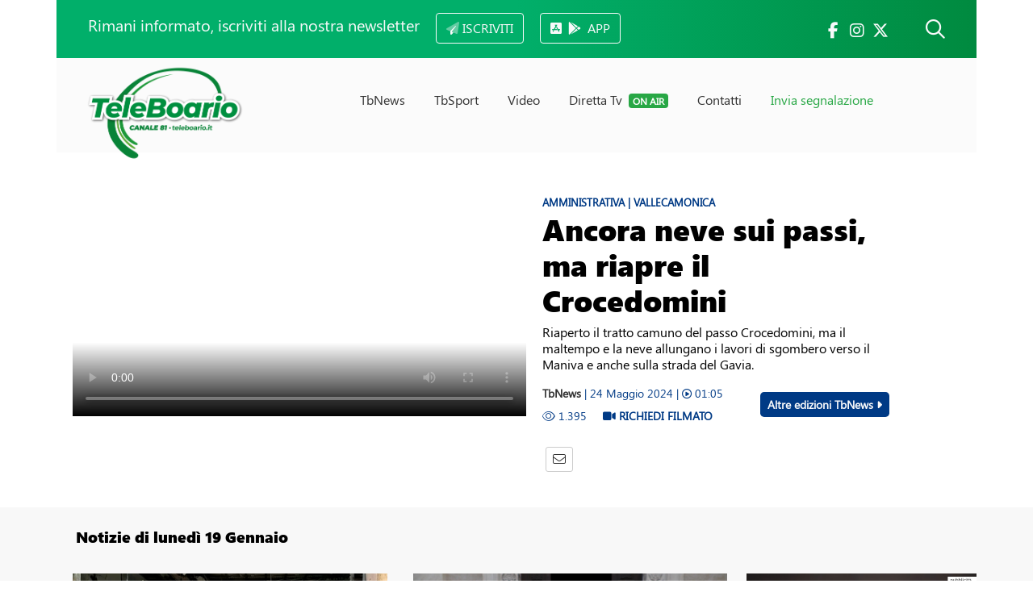

--- FILE ---
content_type: text/html; charset=UTF-8
request_url: https://teleboario.it/notizia/10329/ancora-neve-sui-passi-ma-riapre-il-crocedomini-in-bazena/
body_size: 14738
content:

<!DOCTYPE HTML>
<html>

<head>

<title>VALLECAMONICA - Ancora neve sui passi, ma riapre il Crocedomini  - TeleBoario</title>
<meta name="description" content="24-05-2024: Amministrativa - &lt;p&gt;Riaperto il tratto camuno del passo Crocedomini, ma il maltempo e la neve allungano i lavori di sgombero verso il Maniva e anche sulla strada del Gavia.&lt;/p&gt;">

<link itemprop="image" href="https://www.teleboario.it/video/20240524_10329_20240524_passi_innevati_TG.jpg">
<meta property="og:image" content="https://www.teleboario.it/video/20240524_10329_20240524_passi_innevati_TG.jpg" />
<!--
<meta property="og:image:width" content="239">
<meta property="og:image:height" content="239">
-->
<meta property="og:title" content="Ancora neve sui passi, ma riapre il Crocedomini " />
<meta property="og:description" content="Riaperto il tratto camuno del passo Crocedomini, ma il maltempo e la neve allungano i lavori di sgombero verso il Maniva e anche sulla strada del Gavia." />


<!--<meta name="author" content="Visualcons">-->

<meta property="og:url" content="https://www.teleboario.it//notizia/10329/ancora-neve-sui-passi-ma-riapre-il-crocedomini-in-bazena/" />
<!--<link rel="canonical" href="https://www.teleboario.it//notizia/10329/ancora-neve-sui-passi-ma-riapre-il-crocedomini-in-bazena/" />-->
<link rel="alternate" type="application/rss+xml" title="RSS Feed for teleboario.it" href="/rss.php" />

<meta property="og:type" content="website" />
<meta property="og:site_name" content="TeleBoario" />
<!--<meta name="author" content="Visualcons, www.visualcons.com" />-->
<meta name="copyright" content="TeleBoario R.B.1 SB S.r.l." />

<meta name="twitter:card" content="summary_large_image">
<meta name="twitter:site" content="https://twitter.com/TeleBoario">

<script type="application/ld+json">
{
  "@context": "http://schema.org",
  "@type": "Organization",
  "address": {
    "@type": "PostalAddress",
    "addressLocality": "Darfo Boario Terme (BS), Italia",
    "postalCode": "25047",
    "streetAddress": "Piazza Medaglie d’Oro, 1"
  },
  "name": "TeleBoario",
  "telephone": "00390364532727"
}
</script>

<meta name="viewport" content="width=device-width, initial-scale=1, shrink-to-fit=no">
<meta name="format-detection" content="telephone=no" />

<!-- Favicons -->
<link rel="apple-touch-icon" sizes="180x180" href="/images/favicons/apple-touch-icon.png">
<link rel="icon" type="image/png" sizes="32x32" href="/images/favicons/favicon-32x32.png">
<link rel="icon" type="image/png" sizes="16x16" href="/images/favicons/favicon-16x16.png">
<link rel="manifest" href="/images/favicons/site.webmanifest">
<meta name="msapplication-TileColor" content="#333">
<meta name="theme-color" content="#333">

<!-- JQUERY -->
<link href="https://code.jquery.com/ui/1.14.1/themes/smoothness/jquery-ui.min.css" rel="stylesheet" type="text/css" />
<script src="https://code.jquery.com/jquery-3.7.1.js"></script>
<script src="https://code.jquery.com/ui/1.14.1/jquery-ui.min.js"></script>


<!-- BOOTSTRAP -->
<link rel="stylesheet" href="https://cdn.jsdelivr.net/npm/bootstrap@4.6.2/dist/css/bootstrap.min.css" integrity="sha384-xOolHFLEh07PJGoPkLv1IbcEPTNtaed2xpHsD9ESMhqIYd0nLMwNLD69Npy4HI+N" crossorigin="anonymous">
<script src="https://cdn.jsdelivr.net/npm/popper.js@1.16.1/dist/umd/popper.min.js" integrity="sha384-9/reFTGAW83EW2RDu2S0VKaIzap3H66lZH81PoYlFhbGU+6BZp6G7niu735Sk7lN" crossorigin="anonymous"></script>
<script src="https://cdn.jsdelivr.net/npm/bootstrap@4.6.2/dist/js/bootstrap.bundle.min.js" integrity="sha384-Fy6S3B9q64WdZWQUiU+q4/2Lc9npb8tCaSX9FK7E8HnRr0Jz8D6OP9dO5Vg3Q9ct" crossorigin="anonymous"></script>

<!-- Stylesheets -->
<link rel="stylesheet" type="text/css" href="https://cdnjs.cloudflare.com/ajax/libs/meyer-reset/2.0/reset.min.css">
<link rel="preconnect" href="https://fonts.gstatic.com">
<link href="https://fonts.googleapis.com/css2?family=Quicksand:wght@400;600&display=swap" rel="stylesheet">
<script src="https://kit.fontawesome.com/154abe08a0.js" crossorigin="anonymous"></script>

<link type="text/css" rel="stylesheet" href="/stylesheets/default.css">
<link type="text/css" rel="stylesheet" href="/stylesheets/breakpoints.css">


<script>
// BOOTSTRAP FORM VALIDATION
(function() {
  'use strict';
  window.addEventListener('load', function() {
    // Fetch all the forms we want to apply custom Bootstrap validation styles to
    var forms = document.getElementsByClassName('needs-validation');
    // Loop over them and prevent submission
    var validation = Array.prototype.filter.call(forms, function(form) {
      form.addEventListener('submit', function(event) {
        if (form.checkValidity() === false) {
          event.preventDefault();
          event.stopPropagation();
        }
        form.classList.add('was-validated');
      }, false);
    });
  }, false);
})();
</script>

<!-- SCROLL REVEAL EFFECT -->
<script src="https://unpkg.com/scrollreveal"></script>


<!-- VIDEO -->
<link type="text/css" rel="stylesheet" href="/dist/aksVideoPlayer.css">
<script src="https://imasdk.googleapis.com/js/sdkloader/ima3.js"></script>
<script src="/dist/aksVideoPlayer.min.js"></script>

<!-- SHARE -->
<script type='text/javascript' src='https://platform-api.sharethis.com/js/sharethis.js#property=611facf57e9cd40013e2c9d4&product=sop' async='async'></script>


<!-- Cookie Bar -->
<script src="/cookies/cookieconsent.js"></script>
<link rel="stylesheet" href="/cookies/cookieconsent.css">
<script>
  window.dataLayer = window.dataLayer || [];
  function gtag(){dataLayer.push(arguments);}
  gtag('consent', 'default', {
    'ad_storage': 'denied',
    'analytics_storage': 'granted',
    'functionality_storage': 'granted',
    'personalization_storage': 'granted',
    'security_storage': 'granted',
  });
</script>

<script src="/cookies/cookies_functions.js" data-domain="teleboario.it" data-privacy_link="/privacy.php" data-contacts_link="/contatti/"></script>
<!-- End Cookie Bar -->

<!-- Global site tag (gtag.js) - Google Analytics -->
<!--
<script async src="https://www.googletagmanager.com/gtag/js?id=UA-9326315-1"></script>
<script>
  window.dataLayer = window.dataLayer || [];
  function gtag(){dataLayer.push(arguments);}
  gtag('js', new Date());

  gtag('config', 'UA-9326315-1');
</script>
-->
<!-- Google Tag Manager -->
<script>(function(w,d,s,l,i){w[l]=w[l]||[];w[l].push({'gtm.start':
new Date().getTime(),event:'gtm.js'});var f=d.getElementsByTagName(s)[0],
j=d.createElement(s),dl=l!='dataLayer'?'&l='+l:'';j.async=true;j.src=
'https://www.googletagmanager.com/gtm.js?id='+i+dl;f.parentNode.insertBefore(j,f);
})(window,document,'script','dataLayer','GTM-KQGW2V3');</script>
<!-- End Google Tag Manager -->



<link href="https://vjs.zencdn.net/7.15.4/video-js.css" rel="stylesheet" />
<script src="https://vjs.zencdn.net/7.15.4/video.min.js"></script>


<link href="https://unpkg.com/@videojs/themes@1/dist/fantasy/index.css" rel="stylesheet">


<script src="https://cdnjs.cloudflare.com/ajax/libs/videojs-contrib-ads/6.9.0/videojs.ads.js"></script>
<script src="https://cdnjs.cloudflare.com/ajax/libs/videojs-contrib-ads/6.9.0/videojs-contrib-ads.js"></script>

<link href="https://cdnjs.cloudflare.com/ajax/libs/videojs-contrib-ads/6.9.0/videojs.ads.css" rel="stylesheet" />
<link href="https://cdnjs.cloudflare.com/ajax/libs/videojs-contrib-ads/6.9.0/videojs-contrib-ads.css" rel="stylesheet" />


<link rel="stylesheet" href="https://cdn.jsdelivr.net/npm/videojs-mobile-ui/dist/videojs-mobile-ui.css">
<script src="https://cdn.jsdelivr.net/npm/videojs-mobile-ui/dist/videojs-mobile-ui.min.js"></script>


<script src="/javascripts/video/videojs-preroll.js"></script>
<link href="/javascripts/video/videojs-preroll.css" rel="stylesheet" />

<!--
<link rel="stylesheet" href="https://cdn.jsdelivr.net/npm/videojs-seek-buttons/dist/videojs-seek-buttons.css">
<script src="https://cdn.jsdelivr.net/npm/videojs-seek-buttons/dist/videojs-seek-buttons.min.js"></script>
-->

<link rel="stylesheet" href="https://cdnjs.cloudflare.com/ajax/libs/videojs-overlay/1.1.4/videojs-overlay.css">
<script src="https://cdnjs.cloudflare.com/ajax/libs/videojs-overlay/1.1.4/videojs-overlay.js"></script>


<script type="text/javascript">
/// avoid right click
$(document).ready(function(){
   $('#video_notizia').bind('contextmenu',function() { return false; });
});
</script>

<style>
:root {
    --aks-video-primary: #003A85;
}

.vjs-theme-fantasy {
--vjs-theme-fantasy--primary: #003A85}

.video-js .vjs-overlay-bottom { margin-left: 0; left: 0; text-align: center; width: 100% }
.vjs-overlay-background { background: none !important }
.vjs-big-play-button .vjs-icon-placeholder::before { max-width: 50px; max-height: 50px}
.vjs-big-play-button .vjs-icon-placeholder::before { background: url(/images/play.png); background-size: contain;color: transparent }

.vjs-overlay, .vjs-overlay-bottom, .vjs-overlay-background { z-index: 99999; position: absolute; }

</style>


<script type="text/javascript">
$(function(){
    $('#video_notizia').appendTo('#video');

    if (window.matchMedia("(min-width: 950px)").matches) {
        $('#video').appendTo('#video_desktop');
        $('#video_text').appendTo('#video_desktop');
    }
    videojs(document.querySelector('video_notizia')).overlay();

});


function videoPause() {
    $("#video").removeClass("video_sticky");
    $("#video_programma").removeClass("video_sticky");
    $("#video_text").removeClass("video_text_sticky");
}

// onPause function
function videoPlay() {
    $("#video").addClass("video_sticky");
    $("#video_programma").addClass("video_sticky");
    $("#video_text").addClass("video_text_sticky");
}

</script>

</head>

<body>

<div class="container-lg p-0">

    <div id="banner_top_desktop" class="d-none d-sm-block">
    
</div>

<div id="banner_top_mobile" class="d-sm-none">
    
</div>
</div>

<div class="container-lg p-0">

    
<div id="header">

	<div id="header_search" class="collapse bg-light px-4 py-3">

		<form name="form_header_search" class="container" id="form_header_search" method="get" action="/search/">
			<div class="input-group mb-3">
				<input id="header_search_text" type="text" name="search" class="form-control" placeholder="Cerca notizia o programma" aria-label="Cerca notizia o programma" aria-describedby="button_header_search">
				<div class="input-group-append">
					<button class="btn btn-dark" type="submit" id="button_header_search">CERCA</button>
				</div>
			</div>
		</form>

		<div id="header_search_results" class="">

		</div>

		<script type="text/javascript">
			/*
			$("#form_header_search").submit(function (e) {

				e.preventDefault();
				var form = $(this);

				$.ajax({
					type: form.attr('method'),
      				url: "/includes/search.php",
					async: true,
					data: form.serialize(),

					beforeSend: function () {
						$('#header_search_results').html('<div class="text-center"><img src="/images/loading.gif" alt="" width="30"></div>');
					},
					success: function (data) {
						$('#header_search_results').html(data);
					},
				});
			});
			*/
		</script>

	</div>
	<script type="text/javascript">
		$('#header_search').on('shown.bs.collapse', function () {
			$('#header_search_text').trigger('focus');
		});
	</script>



	<div id="header_bar" class="">

		<div class="container d-flex justify-content-between py-3">

			<div class="ml-1 ml-lg-4">
				
				<span class="h5 text-light d-none d-lg-inline pr-2">Rimani informato, iscriviti alla nostra newsletter</span>
				<a href="/newsletter.php">
					<button type="button" class="btn btn-outline-light ml-lg-2"><i class="fad fa-paper-plane"></i> <span class="d-none d-sm-inline">ISCRIVITI</span> <span class="d-sm-none">NEWSLETTER</span></button>
				</a>

				<a href="/app/" class="ml-2">
					<button type="button" class="btn btn-outline-light ml-lg-2"><i class="fa-brands fa-app-store-ios"></i> <i class="fa-brands fa-google-play ml-1"></i><span class="d-none d-sm-inline pl-2">APP</span></button>
				</a>
				<!--
				<button type="button" class="btn btn-outline-light ml-lg-2" data-toggle="modal" data-target="#newsletter_header_subscribe"><i class="fad fa-paper-plane"></i> <span class="d-none d-sm-inline">ISCRIVITI</span> <span class="d-sm-none">NEWSLETTER</span></button>-->

			</div>


			<div class="mr-2 mr-lg-4 pt-2">
				<a href="https://www.facebook.com/Teleboario" target="_blank" class="text-light h5"><i class="fab fa-fw fa-facebook-f"></i></a>				<a href="https://www.instagram.com/teleboario/" target="_blank" class="text-light h5"><i class="fab fa-fw fa-instagram"></i></a>				<a href="https://twitter.com/TeleBoario" target="_blank" class="text-light h5"><i class="fab fa-fw fa-x-twitter mr-2 mr-sm-4"></i></a>
				<a class="text-light" data-toggle="collapse" href="#header_search" role="button" aria-expanded="false" aria-controls="header_search"><i class="far fa-search h4 ml-sm-3"></i> </a>
			</div>

		</div>

	</div>

	<!-- MODAL NEWSLETTER -->
	<!--
	<div class="modal fade" id="newsletter_header_subscribe" tabindex="-1" role="dialog" aria-labelledby="newsletter_header_subscribe" aria-hidden="true">
		<div class="modal-dialog" role="document">
			<div class="modal-content">
				<div class="modal-header">

					<button type="button" class="close" data-dismiss="modal" aria-label="Close">
					  <span aria-hidden="true">&times;</span>
					</button>

				</div>


				<div class="modal-body">
					<h5 class="h5 modal-title p-0 text-success"><i class="fad fa-paper-plane mr-2"></i> ISCRIVITI ALLA NEWSLETTER</h5>
					<p class="pb-2">Notizie, eventi, ultim'ora direttamente nella tua e-mail.</p>
					


					
<link href="//cdn-images.mailchimp.com/embedcode/classic-10_7_dtp.css" rel="stylesheet" type="text/css">
<style type="text/css">
	#mc_embed_signup{background:#fff; clear:left; font:14px Helvetica,Arial,sans-serif; }
	/* Add your own Mailchimp form style overrides in your site stylesheet or in this style block.
	   We recommend moving this block and the preceding CSS link to the HEAD of your HTML file. */
</style>
<div id="mc_embed_signup">
<form action="https://teleboario.us3.list-manage.com/subscribe/post?u=c8fd5a834bc74f85a0dde6382&amp;id=ba2f9a1568" method="post" id="mc-embedded-subscribe-form" name="mc-embedded-subscribe-form" class="validate" target="_blank" novalidate>
    <div id="mc_embed_signup_scroll">

<div class="indicates-required"><span class="asterisk">*</span> indicates required</div>
<div class="mc-field-group">
	<label for="mce-EMAIL">Email  <span class="asterisk">*</span>
</label>
	<input type="email" value="" name="EMAIL" class="required email" id="mce-EMAIL">
</div>
<div class="mc-field-group">
	<label for="mce-FNAME">Nome  <span class="asterisk">*</span>
</label>
	<input type="text" value="" name="FNAME" class="required" id="mce-FNAME">
</div>
<div class="mc-field-group">
	<label for="mce-LNAME">Cognome  <span class="asterisk">*</span>
</label>
	<input type="text" value="" name="LNAME" class="required" id="mce-LNAME">
</div>
	<div id="mce-responses" class="clear foot">
		<div class="response" id="mce-error-response" style="display:none"></div>
		<div class="response" id="mce-success-response" style="display:none"></div>
	</div> 
    <div style="position: absolute; left: -5000px;" aria-hidden="true"><input type="text" name="b_c8fd5a834bc74f85a0dde6382_ba2f9a1568" tabindex="-1" value=""></div>
        <div class="optionalParent">
            <div class="clear foot">
                <input type="submit" value="Iscriviti" name="subscribe" id="mc-embedded-subscribe" class="button">
                <p class="brandingLogo"><a href="http://eepurl.com/hS-DBT" title="Mailchimp - email marketing made easy and fun"><img src="https://eep.io/mc-cdn-images/template_images/branding_logo_text_dark_dtp.svg"></a></p>
            </div>
        </div>
    </div>
</form>
</div>
<script type='text/javascript' src='//s3.amazonaws.com/downloads.mailchimp.com/js/mc-validate.js'></script><script type='text/javascript'>(function($) {window.fnames = new Array(); window.ftypes = new Array();fnames[0]='EMAIL';ftypes[0]='email';fnames[1]='FNAME';ftypes[1]='text';fnames[2]='LNAME';ftypes[2]='text';fnames[3]='MMERGE3';ftypes[3]='phone'; /*
 * Translated default messages for the $ validation plugin.
 * Locale: IT
 */
$.extend($.validator.messages, {
       required: "Campo obbligatorio.",
       remote: "Controlla questo campo.",
       email: "Inserisci un indirizzo email valido.",
       url: "Inserisci un indirizzo web valido.",
       date: "Inserisci una data valida.",
       dateISO: "Inserisci una data valida (ISO).",
       number: "Inserisci un numero valido.",
       digits: "Inserisci solo numeri.",
       creditcard: "Inserisci un numero di carta di credito valido.",
       equalTo: "Il valore non corrisponde.",
       accept: "Inserisci un valore con un&apos;estensione valida.",
       maxlength: $.validator.format("Non inserire pi&ugrave; di {0} caratteri."),
       minlength: $.validator.format("Inserisci almeno {0} caratteri."),
       rangelength: $.validator.format("Inserisci un valore compreso tra {0} e {1} caratteri."),
       range: $.validator.format("Inserisci un valore compreso tra {0} e {1}."),
       max: $.validator.format("Inserisci un valore minore o uguale a {0}."),
       min: $.validator.format("Inserisci un valore maggiore o uguale a {0}.")
});}(jQuery));var $mcj = jQuery.noConflict(true);</script>



				</div>

			</div>
		</div>

		<script type="text/javascript">

			$('#newsletter_header_subscribe').on('shown.bs.modal', function () {
				$('#newsletter_header_email').trigger('focus')
			});

			
		</script>

	</div>
		-->


	<div id="header__content" class="container-lg p-0">

		<div class="d-flex justify-content-between">

			<div id="logo" class="pl-4 ml-2 ml-lg-2">
				<a class="navbar-brand pt-2" href="/">
				  <img src="/images/logo.png" alt="TeleBoario" id="logo_image">
				</a>
			</div>

			<div class="menu pt-lg-1">

				<ul id="menu_list">
					<li class="nav-item reveal-menu-top reveal-menu-top">
						<a class="nav-link " href="/tbnews/">TbNews</a>
					</li>
					<li class="nav-item reveal-menu-top">
						<a class="nav-link " href="/tbsport/">TbSport</a>
					</li>
					<li class="nav-item reveal-menu-top">
						<a class="nav-link " href="/programmi/">Video</a>
					</li>
					<li class="nav-item reveal-menu-top">
						<a class="nav-link " href="/direttatv/">Diretta Tv <span class="badge bg-success text-small text-white ml-1">ON AIR</span></a>
					</li>
					<!--
					<li class="nav-item reveal-menu-top">
						<a class="nav-link " href="/pubblicita/">Pubblicità</a>
					</li>
					-->
					<li class="nav-item reveal-menu-top">
						<a class="nav-link " href="/contatti/">Contatti</a>
					</li>
					<li class="nav-item reveal-menu-top">
						<a class="nav-link text-success" data-toggle="modal" data-target="#segnalazione_modal" href="#segnalazione_modal">Invia segnalazione</a>
					</li>
				</ul>

			</div>

			<div class="hamburger">
				<button class="btn" type="button" data-toggle="collapse" data-target="#menu_mobile" aria-expanded="false" aria-controls="menu_mobile"><i class="fad fa-bars h1 text-success pt-4 mt-4 pr-3"></i></button>
			</div>


		</div>

	</div>


	<!-- MODAL INVIA SEGNALAZIONE -->
	<div class="modal fade" id="segnalazione_modal" tabindex="-1" role="dialog" aria-labelledby="segnalazione_modal" aria-hidden="true">
		<div class="modal-dialog" role="document">
			<div class="modal-content">
				<div class="modal-header">

					<button type="button" class="close" data-dismiss="modal" aria-label="Close">
					  <span aria-hidden="true">&times;</span>
					</button>

				</div>


				<div class="modal-body">
					<h5 class="h5 modal-title p-0 text-success"><i class="far fa-eye mr-2"></i> INVIA LA TUA SEGNALAZIONE</h5>
					<p class="pb-2">Inviaci la tua segnalazione, ti ricontattiamo noi.</p>
					<form name="segnalazione_form" id="segnalazione_form" method="post" action="segnalazione_exe.php">

						<input id="segnalazione_modal_name" type="text" name="name" class="form-control mt-1" placeholder="nome" required>
						<input type="text" name="lastname" class="form-control mt-1" placeholder="cognome" required>
						<input type="email" name="email" class="form-control mt-1" placeholder="e-mail" required>
						<input type="text" name="telephone" class="form-control mt-1" placeholder="telefono" required>
						<textarea name="text" class="form-control mt-1" rows="5" placeholder="segnalazione"></textarea>
						<button type="submit" class="btn btn-success my-2">INVIA</button>

						<div class="form-group mt-3 small">
							<input type="checkbox" checked name="privacy_policy" id="privacy_segnalazione_modal" required> <label for="privacy_segnalazione_modal">acconsento al trattamento dei dati personali.</label><br><a href="/privacy.php" class="text-muted"><u>leggi l'informativa completa</u></a>
						</div>
					</form>

					<div id="segnalazione_modal_results" class="py-3 text-success h5">

					</div>
				</div>

			</div>
		</div>

		<script type="text/javascript">

			$('#segnalazione_modal').on('shown.bs.modal', function () {
				$('#segnalazione_modal_name').trigger('focus')
			});

			$("#segnalazione_form").submit(function (e) {

				e.preventDefault();
				var form = $(this);

				$.ajax({
					type: form.attr('method'),
					url: "/includes/segnalazione.php",
					async: true,
					data: form.serialize(),

					beforeSend: function () {
						$('#segnalazione_modal_results').html('<div class="text-center"><img src="/images/loading.gif" alt=""></div>');
					},
					success: function (data) {
						$('#segnalazione_modal_results').html(data);
					},
				});
			});
		</script>

	</div>


	<div id="menu_mobile" class="collapse">

		<ul>
			<!--
			<li class="nav-item reveal-menu-top">
				<a class="nav-link " href="/"><i class="fad fa-home-lg-alt"></i></a>
			</li>
			-->
			<li class="">
				<a class="nav-link " href="/tbnews/">TbNews</a>
			</li>
			<li class="">
				<a class="nav-link " href="/tbsport/">TbSport</a>
			</li>
			<li class="">
				<a class="nav-link " href="/programmi/">Video</a>
			</li>
			<li class="">
				<a class="nav-link " href="/direttatv/">Diretta Tv <span class="badge bg-success text-small text-white ml-1">ON AIR</span></a>
			</li>
			<li class="">
				<a class="nav-link " href="/pubblicita/">Pubblicità</a>
			</li>
			<li class="">
				<a class="nav-link " href="/contatti/">Contatti</a>
			</li>
			<li class="">
				<a class="nav-link text-success" data-toggle="modal" data-target="#segnalazione_modal" href="#segnalazione_modal">Invia segnalazione</a>
			</li>
		</ul>
		<br>

		<div class="social_top">
		  <a href="https://www.facebook.com/Teleboario" target="_blank" class="text-light"><i class="fab fa-fw fa-facebook-f"></i></a>		  <a href="https://www.instagram.com/teleboario/" target="_blank" class="text-light"><i class="fab fa-fw fa-instagram"></i></a>		  <a href="https://twitter.com/TeleBoario" target="_blank" class="text-light"><i class="fab fa-fw fa-twitter"></i></a>		  		</div>

		<div class="menu_telephone">
		<p class="">
			<a href="callto:00390364532727" class="text-white">+39 0364 532727</a> <i class="fas fa-fw fa-mobile-alt color"></i>
		</p>
		<p class="">
			<a href="mailto:info@teleboario.tv" class="text-white">info@teleboario.tv</a> <i class="far fa-fw fa-envelope color"></i>
		</p>
		<p class="">
			<a href="https://goo.gl/maps/cqC76uCeM6ykWgGP7" class="text-white">Darfo Boario Terme [BS]</a> <i class="far fa-fw fa-map-marker-alt color"></i>
		</p>
		</div>

		<!--
		<div class="hamburger d-block d-sm-none mt-4 mr-4 text-light">
			<i class="fas fa-times h1 text-secondary"></i>
		</div>
		-->
	</div>


</div>

</div>

<div id="video_desktop" class="container-lg p-0 pt-3 pl-3"></div>

<div id="video" class="ml-lg-1">
    
</div>


    <video
      id="video_notizia"
      class="video-js vjs-theme-fantasy"
      controls
      preload="auto"
      width="640"
      poster="https://www.teleboario.it/video/20240524_10329_20240524_passi_innevati_TG.jpg"
      data-setup="{}"
       onplay="videoPlay();" onpause="videoPause();">
    <source src="https://www.teleboario.it/video/20240524_passi_innevati_TG_WEB.mp4" type="video/mp4">

    </video>


    <script>

    var player = videojs('video_notizia');

    //videojs('video_notizia', {}, function() {
      //var player = this;
      player.fluid(true);
      player.playsinline(true);

      /*
      player.seekButtons({
        forward: 10,
        back: 10
      });
      */
      player.mobileUi();

      

                  player.preroll({

                    src:"/video/SPOT/bettoni_PROMO DR5 web_07_2025.mp4",

                                        href:"/teleboario_adv.php?url=https://www.bettoniauto.com/dr/&variable=6104",
                    
                                            allowSkip:false,
                        showRemaining: true
                                          });






                          overlays: [{
                  content: '',
              }]
              
    //});

    </script>





<div id="video_text" class="mt-lg-2">

    <div class="small_text blue strong">
        AMMINISTRATIVA | VALLECAMONICA    </div>

    <h1 class="h1 big_title mt-1">
        Ancora neve sui passi, ma riapre il Crocedomini     </h1>

        <p class="">
    <p>Riaperto il tratto camuno del passo Crocedomini, ma il maltempo e la neve allungano i lavori di sgombero verso il Maniva e anche sulla strada del Gavia.</p>    </p>
    
    
    <div class="small pt-3">

        
        <div class="d-sm-flex justify-content-between p-0 m-0">

            <div class="mb-1 blue">
                <strong><a href="/TbNews/">TbNews</a></strong> | 24 Maggio 2024 | <span class="blue"><i class="far fa-play-circle small"></i> 01:05</span>                <p class="pt-2">
                <i class="fal fa-eye"></i> 1.395 &nbsp; &nbsp;
                <a href="/shop/85845/"><strong class="blue"><i class="fas fa-video"></i> RICHIEDI FILMATO</strong></a>
                </p>
            </div>

            <div class="mb-1 pt-2 blue">
                                <a href="/tbnews/">
                    <button class="btn btn-sm rounded-lg text-light strong" style="background-color:#003A85">Altre edizioni TbNews <i class="fas fa-caret-right"></i></button>
                </a>
            </div>

        </div>

        <div class="mt-4 sharethis-inline-share-buttons" style="display:inline-block; vertical-align:middle"></div>
        <div style="display:inline-block; vertical-align:middle; border:1px solid #CCC; border-radius:3px; margin-top:24px; padding:5px 8px 4px 8px">
            <a href="mailto:?subject=Ancora neve sui passi, ma riapre il Crocedomini &amp;body=https://www.teleboario.it//notizia/10329/ancora-neve-sui-passi-ma-riapre-il-crocedomini-in-bazena/" />

            <!--<link href="https://www.teleboario.it//notizia/10329/ancora-neve-sui-passi-ma-riapre-il-crocedomini-in-bazena/"
   title="Condividi via e-mail">-->
              <i class="h6 m-0 p-0 fal fa-envelope"></i>

            </link>
        </div>
    </div>

</div>






<!-- BANNER MID PAGE MOBILE -->

    <div class="banner_mobile_midpage">
            <div class="text-center">
                            <a href="/teleboario_adv.php?variable=5882&url=https://www.apricaonline.com/it/montagna-inverno/la-super-panoramica-del-baradello" target="_blank">
                                <img src="/uploads/advertising/20251211_5882_aprica ski_ADV_mobile sci_GIOVEDI E SABATO GENNAIO.jpg" alt="" width="100%">
                                </a>
                        </div>
            </div>
    

<div id="news_container">

    <div style="background-color:#F8F8F8">

        <div class="container-lg p-0">

            <!-- NEWS DI OGGI -->
                        <h1 class="h3 big_text ml-4 mt-4 pt-lg-4">Notizie di lunedì 19 Gennaio</h1>
            
            <div class="row p-0 m-0">



                <div class="col-12 col-lg-9 p-0">

                    <div class="px-0 pb-4">

                        <div class="row p-0 m-0 mt-4 mx-lg-1 mr-lg-2">

                                                        <div class="col-12 col-lg-6 p-0 px-lg-3 pb-4">
                                    <div class="video">
                                        <a href="/notizia/16125/arrestato-a-tunisi-il-mandante-del-rogo-del-2024/">

                                                                                    <img src="https://www.teleboario.it/video/20260119_16125_20260119_Rogo_di_Rogno_condanne_e_arresti_TG.00_01_01_19.Immagine001.jpg" alt="Arrestato a Tunisi il mandante del rogo del 2024" class="w-100">
                                                                                        <div class="video_icon_medium" id="video_icon_medium_grande"><img src="/images/play.png" alt=""></div>
                                            
                                        </a>

                                        <style>
                                        @media (max-width: 980px) {
                                            #video_icon_medium_grande img { width: 50px !important }
                                        }
                                        </style>
                                    </div>
                                    <div class="px-4 px-lg-0 pt-3 pt-lg-1">

                                        <span class="d-none d-lg-block text-right small m-0 p-0 blue"><i class="fal fa-eye"></i>  777</span>

                                                                                <div class="small_text blue">
                                            <strong>CRONACA</strong> | <strong>ROGNO</strong>                                        </div>


                                        <h1 class="py-2">
                                            Arrestato a Tunisi il mandante del rogo del 2024                                        </h1>

                                        <div class="small_text pt-1">
                                            
                                            <p class=""><strong><a href="/TbNews/">TbNews</a></strong> | 19 Gennaio 2026 | <span class="blue"><i class="far fa-play-circle small"></i> 01:10</span></p>
                                        </div>
                                    </div>
                            </div>

                                                        <div class="col-12 col-lg-6 p-0 px-lg-3 pb-4">
                                    <div class="video">
                                        <a href="/notizia/16126/postate-le-pietre-d-inciampo-in-ricordo-dei-tre-caduti/">

                                                                                    <img src="https://www.teleboario.it/video/20260119_16126_20260119_Posa_pietra_dinciampo_in_piazza_Vezza_TG.00_00_02_07.Immagine001.jpg" alt="Postate le "pietre d'inciampo" in ricordo dei tre caduti" class="w-100">
                                                                                        <div class="video_icon_medium" id="video_icon_medium_grande"><img src="/images/play.png" alt=""></div>
                                            
                                        </a>

                                        <style>
                                        @media (max-width: 980px) {
                                            #video_icon_medium_grande img { width: 50px !important }
                                        }
                                        </style>
                                    </div>
                                    <div class="px-4 px-lg-0 pt-3 pt-lg-1">

                                        <span class="d-none d-lg-block text-right small m-0 p-0 blue"><i class="fal fa-eye"></i>  455</span>

                                                                                <div class="small_text blue">
                                            <strong>NEWS</strong> | <strong>VEZZA D'OGLIO</strong>                                        </div>


                                        <h1 class="py-2">
                                            Postate le "pietre d'inciampo" in ricordo dei tre caduti                                        </h1>

                                        <div class="small_text pt-1">
                                            
                                            <p class=""><strong><a href="/TbNews/">TbNews</a></strong> | 19 Gennaio 2026 | <span class="blue"><i class="far fa-play-circle small"></i> 01:50</span></p>
                                        </div>
                                    </div>
                            </div>

                                                        <div class="col-12 col-lg-6 p-0 px-lg-3 pb-4">
                                    <div class="video">
                                        <a href="/notizia/16127/iseo-i-103-anni-di-teresa-zatti/">

                                                                                    <img src="https://www.teleboario.it/video/20260119_16127_20260119_Centenaria_Iseo_TG.00_00_21_41.Immagine001.jpg" alt="Iseo, i 103 anni di Teresa Zatti" class="w-100">
                                                                                        <div class="video_icon_medium" id="video_icon_medium_grande"><img src="/images/play.png" alt=""></div>
                                            
                                        </a>

                                        <style>
                                        @media (max-width: 980px) {
                                            #video_icon_medium_grande img { width: 50px !important }
                                        }
                                        </style>
                                    </div>
                                    <div class="px-4 px-lg-0 pt-3 pt-lg-1">

                                        <span class="d-none d-lg-block text-right small m-0 p-0 blue"><i class="fal fa-eye"></i>  542</span>

                                                                                <div class="small_text blue">
                                            <strong>SOCIALE</strong> | <strong>ISEO</strong>                                        </div>


                                        <h1 class="py-2">
                                            Iseo, i 103 anni di Teresa Zatti                                        </h1>

                                        <div class="small_text pt-1">
                                            
                                            <p class=""><strong><a href="/TbNews/">TbNews</a></strong> | 19 Gennaio 2026 | <span class="blue"><i class="far fa-play-circle small"></i> 00:55</span></p>
                                        </div>
                                    </div>
                            </div>

                                                        <div class="col-12 col-lg-6 p-0 px-lg-3 pb-4">
                                    <div class="video">
                                        <a href="/notizia/16128/conservatorio-il-nuovo-anno-tra-concerti-e-progetti/">

                                                                                    <img src="https://www.teleboario.it/video/20260119_16128_20260119_Inaugurazione_anno_accademico_conservatorio_TG.00_00_07_15.Immagine001.jpg" alt="Conservatorio, il nuovo anno tra concerti e progetti" class="w-100">
                                                                                        <div class="video_icon_medium" id="video_icon_medium_grande"><img src="/images/play.png" alt=""></div>
                                            
                                        </a>

                                        <style>
                                        @media (max-width: 980px) {
                                            #video_icon_medium_grande img { width: 50px !important }
                                        }
                                        </style>
                                    </div>
                                    <div class="px-4 px-lg-0 pt-3 pt-lg-1">

                                        <span class="d-none d-lg-block text-right small m-0 p-0 blue"><i class="fal fa-eye"></i>  173</span>

                                                                                <div class="small_text blue">
                                            <strong>MUSICA</strong> | <strong>DARFO BOARIO TERME</strong>                                        </div>


                                        <h1 class="py-2">
                                            Conservatorio, il nuovo anno tra concerti e progetti                                        </h1>

                                        <div class="small_text pt-1">
                                            
                                            <p class=""><strong><a href="/TbNews/">TbNews</a></strong> | 19 Gennaio 2026 | <span class="blue"><i class="far fa-play-circle small"></i> 02:05</span></p>
                                        </div>
                                    </div>
                            </div>

                                                        <div class="col-12 col-lg-6 p-0 px-lg-3 pb-4">
                                    <div class="video">
                                        <a href="/notizia/16120/2025-nero-sulle-montagne-lombarde-99-morti-18-in-provincia-di-brescia/">

                                                                                    <img src="https://www.teleboario.it/video/20260119_16120_20260118_numeri_cnsas_2025_TG.00_01_56_32.Immagine001.jpg" alt="2025 nero: sulle montagne lombarde 99 morti, 18 in provincia di Brescia" class="w-100">
                                                                                        <div class="video_icon_medium" id="video_icon_medium_grande"><img src="/images/play.png" alt=""></div>
                                            
                                        </a>

                                        <style>
                                        @media (max-width: 980px) {
                                            #video_icon_medium_grande img { width: 50px !important }
                                        }
                                        </style>
                                    </div>
                                    <div class="px-4 px-lg-0 pt-3 pt-lg-1">

                                        <span class="d-none d-lg-block text-right small m-0 p-0 blue"><i class="fal fa-eye"></i>  282</span>

                                                                                <div class="small_text blue">
                                            <strong>NEWS</strong>                                        </div>


                                        <h1 class="py-2">
                                            2025 nero: sulle montagne lombarde 99 morti, 18 in provincia di Brescia                                        </h1>

                                        <div class="small_text pt-1">
                                            
                                            <p class=""><strong><a href="/TbNews/">TbNews</a></strong> | 19 Gennaio 2026 | <span class="blue"><i class="far fa-play-circle small"></i> 02:00</span></p>
                                        </div>
                                    </div>
                            </div>

                                                        <div class="col-12 col-lg-6 p-0 px-lg-3 pb-4">
                                    <div class="video">
                                        <a href="/notizia/16121/brescia-e-bergamo-i-nas-chiudono-le-cucine-da-incubo/">

                                                                                    <img src="https://www.teleboario.it/video/20260119_16121_20260119_Controlli_nas_territorio_TG.00_00_25_29.Immagine001.jpg" alt="Brescia e Bergamo, i Nas chiudono le "Cucine da Incubo"" class="w-100">
                                                                                        <div class="video_icon_medium" id="video_icon_medium_grande"><img src="/images/play.png" alt=""></div>
                                            
                                        </a>

                                        <style>
                                        @media (max-width: 980px) {
                                            #video_icon_medium_grande img { width: 50px !important }
                                        }
                                        </style>
                                    </div>
                                    <div class="px-4 px-lg-0 pt-3 pt-lg-1">

                                        <span class="d-none d-lg-block text-right small m-0 p-0 blue"><i class="fal fa-eye"></i>  2.224</span>

                                                                                <div class="small_text blue">
                                            <strong>NEWS</strong>                                        </div>


                                        <h1 class="py-2">
                                            Brescia e Bergamo, i Nas chiudono le "Cucine da Incubo"                                        </h1>

                                        <div class="small_text pt-1">
                                            
                                            <p class=""><strong><a href="/TbNews/">TbNews</a></strong> | 19 Gennaio 2026 | <span class="blue"><i class="far fa-play-circle small"></i> 01:10</span></p>
                                        </div>
                                    </div>
                            </div>

                                                        <div class="col-12 col-lg-6 p-0 px-lg-3 pb-4">
                                    <div class="video">
                                        <a href="/notizia/16122/avis-sebino-un-ottima-annata/">

                                                                                    <img src="https://www.teleboario.it/video/20260119_16122_20260119_bilancio_AVIS_Sale_Marone_Zone_TG.00_00_00_00.Immagine001.jpg" alt="Avis Sebino, un'ottima annata" class="w-100">
                                                                                        <div class="video_icon_medium" id="video_icon_medium_grande"><img src="/images/play.png" alt=""></div>
                                            
                                        </a>

                                        <style>
                                        @media (max-width: 980px) {
                                            #video_icon_medium_grande img { width: 50px !important }
                                        }
                                        </style>
                                    </div>
                                    <div class="px-4 px-lg-0 pt-3 pt-lg-1">

                                        <span class="d-none d-lg-block text-right small m-0 p-0 blue"><i class="fal fa-eye"></i>  120</span>

                                                                                <div class="small_text blue">
                                            <strong>NEWS</strong>                                        </div>


                                        <h1 class="py-2">
                                            Avis Sebino, un'ottima annata                                        </h1>

                                        <div class="small_text pt-1">
                                            
                                            <p class=""><strong><a href="/TbNews/">TbNews</a></strong> | 19 Gennaio 2026 | <span class="blue"><i class="far fa-play-circle small"></i> 02:00</span></p>
                                        </div>
                                    </div>
                            </div>

                                                        <div class="col-12 col-lg-6 p-0 px-lg-3 pb-4">
                                    <div class="video">
                                        <a href="/notizia/16124/da-clusane-tetti-in-legno-e-rigorosamente-green/">

                                                                                    <img src="https://www.teleboario.it/video/20260119_16124_20251118_RITRATTO_IMPRESA_Posatori_Franciacorta_TG_WEB.mp4.jpg" alt="Da Clusane tetti in legno e rigorosamente "green"" class="w-100">
                                                                                        <div class="video_icon_medium" id="video_icon_medium_grande"><img src="/images/play.png" alt=""></div>
                                            
                                        </a>

                                        <style>
                                        @media (max-width: 980px) {
                                            #video_icon_medium_grande img { width: 50px !important }
                                        }
                                        </style>
                                    </div>
                                    <div class="px-4 px-lg-0 pt-3 pt-lg-1">

                                        <span class="d-none d-lg-block text-right small m-0 p-0 blue"><i class="fal fa-eye"></i>  624</span>

                                                                                <div class="small_text blue">
                                            <strong>ECONOMIA</strong> | <strong>ISEO</strong>                                        </div>


                                        <h1 class="py-2">
                                            Da Clusane tetti in legno e rigorosamente "green"                                        </h1>

                                        <div class="small_text pt-1">
                                            
                                            <p class=""><strong><a href="/TbNews/">TbNews</a></strong> | 19 Gennaio 2026 | <span class="blue"><i class="far fa-play-circle small"></i> 04:45</span></p>
                                        </div>
                                    </div>
                            </div>

                            

                        </div>

                    </div>

                </div>

                <!-- END NEWS DI OGGI -->

                <!-- BANNER RIGHT -->

                <div class="col-0 col-lg-3 py-md-4">

                    <div id="banner_container" class="py-4">

                            <div class="text-center mb-1">
                    <a href="/teleboario_adv.php?variable=5882&url=https://www.apricaonline.com/it/montagna-inverno/la-super-panoramica-del-baradello" target="_blank">
                        <img src="/uploads/advertising/20251211_5882_aprica ski_ADV_DESKTOP sci_GIOVEDI E SABATO GENNAIO.jpg" alt="" width="100%">
                        </a>
                </div>
        <div class="text-center mb-1">
                    <a href="/teleboario_adv.php?variable=6093&url=https://adv.iperal.it/teleboario" target="_blank">
                        <img src="/uploads/advertising/20260112_6093_iperal_adv-desktop.gif" alt="" width="100%">
                        </a>
                </div>
    
                    </div>

                </div>

                <!-- END BANNER RIGHT -->

            </div>




            <!-- END BANNER MID PAGE -->

        </div>

    </div>

    <!-- BANNER MID PAGE MOBILE -->

        <div class="banner_mobile_midpage">
        <div class="text-center">
                    <a href="/teleboario_adv.php?variable=5849&url=https://www.innova-serramenti.it/" target="_blank">
                        <img src="/uploads/advertising/20250403_4034_innova-serramenti-ADV-mobile-2.gif" alt="" width="100%">
                        </a>
                </div>
    </div>


    <div style="background-color:#F1F1F1">

        <div class="container-lg p-0 py-4">

            <!-- NEWS DI IERI -->
                            <h1 class="h3 big_text ml-4 mt-4">Ultime Notizie</h1>
                            <div class="col-12 col-lg-9 p-0">

                <div class="px-0 pb-4">

                    <div class="row p-0 m-0 mt-4 mx-lg-1 mr-lg-2">

                                                <div class="col-12 col-lg-6 p-0 pb-4 px-0 px-lg-3">

                            <div class="video">
                                <a href="/notizia/16116/sulla-neve-tempo-di-settimane-bianche-7-a-pontedilegno-tonale/">

                                <div class="cover_container">
                                                                    <img src="https://www.teleboario.it/video/20260118_16116_20260118_inizio_settimane_bianche_alta_valle_TG.00_01_07_32.Immagine001.jpg" alt="Sulla neve è tempo di settimane bianche: +7% a Pontedilegno-Tonale" class="w-100">
                                                                        <div class="video_icon"><img src="/images/play.png" alt=""></div>
                                    

                                </div>

                                </a>
                            </div>

                            <div class="px-4 px-lg-0 pt-3 pt-lg-1">

                                <span class="d-none d-lg-block text-right small m-0 p-0 blue"><i class="fal fa-eye"></i>  443</span>

                                                                <div class="small_text blue">
                                    <strong>NEWS</strong>                                </div>


                                <h1 class="py-2">
                                    Sulla neve è tempo di settimane bianche: +7% a Pontedilegno-Tonale                                </h1>

                                <div class="small_text pt-1">

                                    
                                    <p>
                                        <strong><a href="/TbNews/">TbNews</a></strong> | 18 Gennaio 2026 | <span class="blue"><i class="far fa-play-circle small"></i> 01:47</span>                                    </p>

                                </div>

                            </div>

                        </div>

                                                <div class="col-12 col-lg-6 p-0 pb-4 px-0 px-lg-3">

                            <div class="video">
                                <a href="/notizia/16117/una-storia-nella-storia-le-famiglie-di-due-alpini-si-incontrano-86-anni-dopo/">

                                <div class="cover_container">
                                                                    <img src="https://www.teleboario.it/video/20260118_16117_20260118_incontro_famiglie_alpini_Breno_TG.00_00_03_26.Immagine001.jpg" alt="Una storia nella storia: le famiglie di due alpini si incontrano 86 anni dopo" class="w-100">
                                                                        <div class="video_icon"><img src="/images/play.png" alt=""></div>
                                    

                                </div>

                                </a>
                            </div>

                            <div class="px-4 px-lg-0 pt-3 pt-lg-1">

                                <span class="d-none d-lg-block text-right small m-0 p-0 blue"><i class="fal fa-eye"></i>  696</span>

                                                                <div class="small_text blue">
                                    <strong>NEWS</strong>                                </div>


                                <h1 class="py-2">
                                    Una storia nella storia: le famiglie di due alpini si incontrano 86 anni dopo                                </h1>

                                <div class="small_text pt-1">

                                    
                                    <p>
                                        <strong><a href="/TbNews/">TbNews</a></strong> | 18 Gennaio 2026 | <span class="blue"><i class="far fa-play-circle small"></i> 02:30</span>                                    </p>

                                </div>

                            </div>

                        </div>

                                                <div class="col-12 col-lg-6 p-0 pb-4 px-0 px-lg-3">

                            <div class="video">
                                <a href="/notizia/16118/canna-fumaria-provoca-incendio-i-vvf-importante-la-manutenzione/">

                                <div class="cover_container">
                                                                    <img src="https://www.teleboario.it/video/20260118_incendio_canna_fumaria_Cimbergo_TG_WEB.mp4.jpg" alt="Canna fumaria provoca incendio. I VVF: "importante la manutenzione"" class="w-100">
                                                                        <div class="video_icon"><img src="/images/play.png" alt=""></div>
                                    

                                </div>

                                </a>
                            </div>

                            <div class="px-4 px-lg-0 pt-3 pt-lg-1">

                                <span class="d-none d-lg-block text-right small m-0 p-0 blue"><i class="fal fa-eye"></i>  709</span>

                                                                <div class="small_text blue">
                                    <strong>NEWS</strong>                                </div>


                                <h1 class="py-2">
                                    Canna fumaria provoca incendio. I VVF: "importante la manutenzione"                                </h1>

                                <div class="small_text pt-1">

                                    
                                    <p>
                                        <strong><a href="/TbNews/">TbNews</a></strong> | 18 Gennaio 2026 | <span class="blue"><i class="far fa-play-circle small"></i> 00:45</span>                                    </p>

                                </div>

                            </div>

                        </div>

                                                <div class="col-12 col-lg-6 p-0 pb-4 px-0 px-lg-3">

                            <div class="video">
                                <a href="/notizia/16115/marasino-i-campanari-suonano-per-sant-antonio/">

                                <div class="cover_container">
                                                                    <img src="https://www.teleboario.it/video/20260118_16115_20260117_campanari_sale_marasino_TG.00_01_53_45.Immagine001.jpg" alt="Marasino, i campanari suonano per Sant'Antonio" class="w-100">
                                                                        <div class="video_icon"><img src="/images/play.png" alt=""></div>
                                    

                                </div>

                                </a>
                            </div>

                            <div class="px-4 px-lg-0 pt-3 pt-lg-1">

                                <span class="d-none d-lg-block text-right small m-0 p-0 blue"><i class="fal fa-eye"></i>  652</span>

                                                                <div class="small_text blue">
                                    <strong>NEWS</strong> | <strong>SALE MARASINO</strong>                                </div>


                                <h1 class="py-2">
                                    Marasino, i campanari suonano per Sant'Antonio                                </h1>

                                <div class="small_text pt-1">

                                    
                                    <p>
                                        <strong><a href="/TbNews/">TbNews</a></strong> | 18 Gennaio 2026 | <span class="blue"><i class="far fa-play-circle small"></i> 01:55</span>                                    </p>

                                </div>

                            </div>

                        </div>

                                                <div class="col-12 col-lg-6 p-0 pb-4 px-0 px-lg-3">

                            <div class="video">
                                <a href="/notizia/16111/il-sebino-accoglie-la-fiamma-olimpica/">

                                <div class="cover_container">
                                                                    <img src="https://www.teleboario.it/video/20260117_16111_20260117_Passaggio_fiamma_olimpica_sebino_TG.00_00_37_10.Immagine001.jpg" alt="Il sebino accoglie la fiamma olimpica" class="w-100">
                                                                        <div class="video_icon"><img src="/images/play.png" alt=""></div>
                                    

                                </div>

                                </a>
                            </div>

                            <div class="px-4 px-lg-0 pt-3 pt-lg-1">

                                <span class="d-none d-lg-block text-right small m-0 p-0 blue"><i class="fal fa-eye"></i>  960</span>

                                                                <div class="small_text blue">
                                    <strong>NEWS</strong> | <strong>ISEO</strong>                                </div>


                                <h1 class="py-2">
                                    Il sebino accoglie la fiamma olimpica                                </h1>

                                <div class="small_text pt-1">

                                    
                                    <p>
                                        <strong><a href="/TbNews/">TbNews</a></strong> | 17 Gennaio 2026 | <span class="blue"><i class="far fa-play-circle small"></i> 01:45</span>                                    </p>

                                </div>

                            </div>

                        </div>

                                                <div class="col-12 col-lg-6 p-0 pb-4 px-0 px-lg-3">

                            <div class="video">
                                <a href="/notizia/16112/castro-beffa-sul-passaggio-della-fiamma-olimpica/">

                                <div class="cover_container">
                                                                    <img src="https://www.teleboario.it/video/20260117_16112_20260117_Mancato_passaggio_fiamma_da_Castro_TG.00_01_07_18.Immagine001.jpg" alt="Castro, beffa sul passaggio della fiamma olimpica" class="w-100">
                                                                        <div class="video_icon"><img src="/images/play.png" alt=""></div>
                                    

                                </div>

                                </a>
                            </div>

                            <div class="px-4 px-lg-0 pt-3 pt-lg-1">

                                <span class="d-none d-lg-block text-right small m-0 p-0 blue"><i class="fal fa-eye"></i>  1.858</span>

                                                                <div class="small_text blue">
                                    <strong>TERRITORIO</strong> | <strong>CASTRO</strong>                                </div>


                                <h1 class="py-2">
                                    Castro, beffa sul passaggio della fiamma olimpica                                </h1>

                                <div class="small_text pt-1">

                                    
                                    <p>
                                        <strong><a href="/TbNews/">TbNews</a></strong> | 17 Gennaio 2026 | <span class="blue"><i class="far fa-play-circle small"></i> 01:08</span>                                    </p>

                                </div>

                            </div>

                        </div>

                                                <div class="col-12 col-lg-6 p-0 pb-4 px-0 px-lg-3">

                            <div class="video">
                                <a href="/notizia/16113/i-primi-raggi-di-sole-a-santicolo-tardano-ad-arrivare/">

                                <div class="cover_container">
                                                                    <img src="https://www.teleboario.it/video/20260117_16113_20260117_torna_il_sole_a_Santicolo_TG.00_00_47_05.Immagine001.jpg" alt="I primi raggi di sole a Santicolo tardano ad arrivare" class="w-100">
                                                                        <div class="video_icon"><img src="/images/play.png" alt=""></div>
                                    

                                </div>

                                </a>
                            </div>

                            <div class="px-4 px-lg-0 pt-3 pt-lg-1">

                                <span class="d-none d-lg-block text-right small m-0 p-0 blue"><i class="fal fa-eye"></i>  1.027</span>

                                                                <div class="small_text blue">
                                    <strong>NEWS</strong>                                </div>


                                <h1 class="py-2">
                                    I primi raggi di sole a Santicolo tardano ad arrivare                                </h1>

                                <div class="small_text pt-1">

                                    
                                    <p>
                                        <strong><a href="/TbNews/">TbNews</a></strong> | 17 Gennaio 2026 | <span class="blue"><i class="far fa-play-circle small"></i> 01:20</span>                                    </p>

                                </div>

                            </div>

                        </div>

                                                <div class="col-12 col-lg-6 p-0 pb-4 px-0 px-lg-3">

                            <div class="video">
                                <a href="/notizia/16104/controlli-b-b-12-nei-guai/">

                                <div class="cover_container">
                                                                    <img src="https://www.teleboario.it/video/20260117_16104_20260117_controlli_bb_TG.00_00_04_38.Immagine001.jpg" alt="Controlli b&b, 12 nei guai" class="w-100">
                                                                        <div class="video_icon"><img src="/images/play.png" alt=""></div>
                                    

                                </div>

                                </a>
                            </div>

                            <div class="px-4 px-lg-0 pt-3 pt-lg-1">

                                <span class="d-none d-lg-block text-right small m-0 p-0 blue"><i class="fal fa-eye"></i>  1.198</span>

                                                                <div class="small_text blue">
                                    <strong>NEWS</strong>                                </div>


                                <h1 class="py-2">
                                    Controlli b&b, 12 nei guai                                </h1>

                                <div class="small_text pt-1">

                                    
                                    <p>
                                        <strong><a href="/TbNews/">TbNews</a></strong> | 17 Gennaio 2026 | <span class="blue"><i class="far fa-play-circle small"></i> 01:00</span>                                    </p>

                                </div>

                            </div>

                        </div>

                        

                    </div>

                </div>

            </div>

            <!-- END NEWS DI IERI -->




        </div>

    </div>


    <!-- BANNER MID PAGE MOBILE -->

    
    <!-- END BANNER MID PAGE -->

    <!-- NEWS DEL COMUNE -->

    <!--

        <div style="background-color:#ececec">

        <div class="container-lg p-0 pt-4">

            <h1 class="h1 mid_title ml-4 mt-4">News su Vallecamonica</h1>

            <div class="col-12 col-lg-9 p-0">

                <div class="px-0 pb-4">

                    <div class="row p-0 m-0 mt-4">

                                                <div class="col-12 col-lg-6 p-0 px-lg-4 pb-4">
                            <div class="">
                                <div class="video">
                                    <a href="/notizia/2049/cantieri-bloccati-per-covid-soffre-l-edilizia/">

                                                                            <img src="https://www.teleboario.it/video/20220118_covid_blocca_i_cantieri_TG_WEB.mp4.jpg" alt="Cantieri bloccati per Covid, soffre l'edilizia" class="w-100">
                                        
                                    <div class="video_icon_medium"><img src="/images/play.png" alt=""></div>

                                    </a>
                                </div>
                                <div class="p-4 p-lg-2">
                                                                        <div class="small_text blue">
                                        <strong>ECONOMIA</strong> | <strong>VALLECAMONICA</strong>                                    </div>


                                    <h1 class="mid_text pb-2 pt-1">
                                        Cantieri bloccati per Covid, soffre l'edilizia                                    </h1>

                                    <div class="small_text">
                                        
                                        <p class="very_small_text"><strong><a href="/TbNews/">TbNews</a></strong> | 19 Gennaio 2022 | <span class="blue"><i class="far fa-play-circle small"></i> 01:20</span></p>
                                    </div>
                                </div>
                            </div>
                        </div>

                                                <div class="col-12 col-lg-6 p-0 px-lg-4 pb-4">
                            <div class="">
                                <div class="video">
                                    <a href="/notizia/2818/ristoranti-e-hotel-mancano-i-dipendenti/">

                                                                            <img src="https://www.teleboario.it/video/20220405_mancano_dipendenti_nella_ristorazione_TG_WEB.mp4.jpg" alt="Ristoranti e hotel: mancano i dipendenti" class="w-100">
                                        
                                    <div class="video_icon_medium"><img src="/images/play.png" alt=""></div>

                                    </a>
                                </div>
                                <div class="p-4 p-lg-2">
                                                                        <div class="small_text blue">
                                        <strong>LAVORO</strong> | <strong>VALLECAMONICA</strong>                                    </div>


                                    <h1 class="mid_text pb-2 pt-1">
                                        Ristoranti e hotel: mancano i dipendenti                                    </h1>

                                    <div class="small_text">
                                        
                                        <p class="very_small_text"><strong><a href="/TbNews/">TbNews</a></strong> | 09 Aprile 2022 | <span class="blue"><i class="far fa-play-circle small"></i> 02:15</span></p>
                                    </div>
                                </div>
                            </div>
                        </div>

                                                <div class="col-12 col-lg-6 p-0 px-lg-4 pb-4">
                            <div class="">
                                <div class="video">
                                    <a href="/notizia/11266/maltempo-allagamenti-a-boario-e-corti/">

                                                                            <img src="https://www.teleboario.it/video/20240826_11266_20240826_ribattuta_maltempo_valle_lago_TG.jpg" alt="Maltempo, allagamenti a Boario e Corti" class="w-100">
                                        
                                    <div class="video_icon_medium"><img src="/images/play.png" alt=""></div>

                                    </a>
                                </div>
                                <div class="p-4 p-lg-2">
                                                                        <div class="small_text blue">
                                        <strong>CRONACA</strong> | <strong>VALLECAMONICA</strong>                                    </div>


                                    <h1 class="mid_text pb-2 pt-1">
                                        Maltempo, allagamenti a Boario e Corti                                    </h1>

                                    <div class="small_text">
                                        
                                        <p class="very_small_text"><strong><a href="/TbNews/">TbNews</a></strong> | 26 Agosto 2024 | <span class="blue"><i class="far fa-play-circle small"></i> 01:55</span></p>
                                    </div>
                                </div>
                            </div>
                        </div>

                                                <div class="col-12 col-lg-6 p-0 px-lg-4 pb-4">
                            <div class="">
                                <div class="video">
                                    <a href="/notizia/3843/domenica-da-bollino-rosso-piazze-vuote-per-il-caldo/">

                                                                            <img src="https://www.teleboario.it/video/20220724_giornata_piu_calda_estate_in_valle_TG_WEB.mp4.jpg" alt="Domenica da bollino rosso: piazze vuote per il caldo" class="w-100">
                                        
                                    <div class="video_icon_medium"><img src="/images/play.png" alt=""></div>

                                    </a>
                                </div>
                                <div class="p-4 p-lg-2">
                                                                        <div class="small_text blue">
                                        <strong>TEMPO LIBERO</strong> | <strong>VALLECAMONICA</strong>                                    </div>


                                    <h1 class="mid_text pb-2 pt-1">
                                        Domenica da bollino rosso: piazze vuote per il caldo                                    </h1>

                                    <div class="small_text">
                                        
                                        <p class="very_small_text"><strong><a href="/TbNews/">TbNews</a></strong> | 24 Luglio 2022 | <span class="blue"><i class="far fa-play-circle small"></i> 01:45</span></p>
                                    </div>
                                </div>
                            </div>
                        </div>

                                                <div class="col-12 col-lg-6 p-0 px-lg-4 pb-4">
                            <div class="">
                                <div class="video">
                                    <a href="/notizia/4612/2023-si-vota-per-la-regione-e-in-sei-comuni/">

                                                                            <img src="https://www.teleboario.it/video/20221005_Verso_elezioni_2023_TG_WEB.mp4.jpg" alt="2023: si vota per la regione e in sei comuni" class="w-100">
                                        
                                    <div class="video_icon_medium"><img src="/images/play.png" alt=""></div>

                                    </a>
                                </div>
                                <div class="p-4 p-lg-2">
                                                                        <div class="small_text blue">
                                        <strong>POLITICA</strong> | <strong>VALLECAMONICA</strong>                                    </div>


                                    <h1 class="mid_text pb-2 pt-1">
                                        2023: si vota per la regione e in sei comuni                                    </h1>

                                    <div class="small_text">
                                        
                                        <p class="very_small_text"><strong><a href="/TbNews/">TbNews</a></strong> | 10 Ottobre 2022 | <span class="blue"><i class="far fa-play-circle small"></i> 00:56</span></p>
                                    </div>
                                </div>
                            </div>
                        </div>

                                                <div class="col-12 col-lg-6 p-0 px-lg-4 pb-4">
                            <div class="">
                                <div class="video">
                                    <a href="/notizia/2565/accoglienza-diffusa-per-i-profughi/">

                                                                            <img src="https://www.teleboario.it/video/20220314_numeri_profughi_Vallecamonica_TG_WEB.mp4.jpg" alt="Accoglienza diffusa per i profughi" class="w-100">
                                        
                                    <div class="video_icon_medium"><img src="/images/play.png" alt=""></div>

                                    </a>
                                </div>
                                <div class="p-4 p-lg-2">
                                                                        <div class="small_text blue">
                                        <strong>NEWS</strong> | <strong>VALLECAMONICA</strong>                                    </div>


                                    <h1 class="mid_text pb-2 pt-1">
                                        Accoglienza diffusa per i profughi                                    </h1>

                                    <div class="small_text">
                                        
                                        <p class="very_small_text"><strong><a href="/TbNews/">TbNews</a></strong> | 14 Marzo 2022 | <span class="blue"><i class="far fa-play-circle small"></i> 01:55</span></p>
                                    </div>
                                </div>
                            </div>
                        </div>

                        

                    </div>

                </div>

            </div>

        </div>
    </div>

    
    -->

    <!-- END NEWS DEL COMUNE -->

</div>





<div class="alert rounded-0 bg-dark text-white text-center m-0">
    <i class="fas fa-fw fa-mobile-alt color"></i> <a href="callto:00390364532727" class="text-white">+39 0364 532727</a> &nbsp; <i class="far fa-fw fa-envelope color"></i> <a href="mailto:info@teleboario.tv"  class="text-white">info@teleboario.tv</a>
</div>

<div id="footer" class="container">

    <div id="footer_int" class="contents">

        <div class="mb-3 d-md-flex d-xl-flex justify-content-between in-view">


            <div class="social mb-4 mt-2">
                <p class="small pb-2">seguici anche su:</p>
                <a href="https://www.facebook.com/Teleboario" target="_blank"><i class="fab fa-fw fa-facebook-f"></i></a>                <a href="https://www.instagram.com/teleboario/" target="_blank"><i class="fab fa-fw fa-instagram"></i></a>                <a href="https://twitter.com/TeleBoario" target="_blank"><i class="fab fa-fw fa-x-twitter"></i></a>                            </div>

            <div class="mb-4">

                <ul id="footer_menu">

                    <li><a href="/contatti/" class="text-success"><strong>Contattaci</strong></a></li>
                    <li><a href="/tbnews/">TbNews</a></li>
                    <li><a href="/tbsport/">TbSport</a></li>
                    <li><a href="/programmi/">Video</a></li>
                    <li><a href="/direttatv/">Diretta Tv</a></li>
                </ul>

            </div>


            <div class="mb-4 mt-2">
                <div style="border:1px dotted #CCC; padding:10px">
                    <a href="/newsletter.php">
    			<button type="button" class="btn btn-light mb-2 w-100 text-left" data-toggle="modal" data-target="#newsletter_header_subscribe"><span class="text-success"><i class="fad fa-paper-plane mr-2"></i>NEWSLETTER</button>
                    </a>
                <p class="small">News e articoli via e-mail.<br>Iscriviti alla nostra Newsletter!</p>
                </div>
            </div>


            <div>
                <p>
                TeleBoario R.B.1 SB S.r.l.<br>
                Piazza Medaglie d’Oro, 1                25047 Darfo Boario Terme (BS)<br>
                p. iva IT00580290989                </p>
                <p  class="small text-secondary">
                    &copy; 2016-2026<br>
                    <span>E' vietata la riproduzione, anche parziale,<br>di qualsiasi contenuto.</span>
                </p>

                <div class="py-2 small ">
                <a href="/privacy.php" class="text-muted"><u>privacy</u></a> - <a href="/cookies.php" class="text-muted"><u>cookies</u></a>

                <button class="btn btn-sm btn-light ml-1 small" type="button" data-cc="c-settings">Gestisci cookies</button>
                </div>

                <p class="credits small">
                    <a href="https://www.visualcons.com" target="_blank" nofollow><i class="fal fa-heart"></i> credits</a>
                </p>
            </div>

        </div>



    </div>

</div>


<!-- Inizio Codice ShinyStat -->
<script type="text/javascript" src="https://codicebusiness.shinystat.com/cgi-bin/getcod.cgi?USER=7S-teleboarioit&NODW=yes" async="async"></script>
<!-- Fine Codice ShinyStat -->
 

<!-- POPUP MOBILE -->
    <div class="modal fade" id="popup_mobile" tabindex="-1" aria-labelledby="exampleModalLabel" aria-hidden="true" displayed="false">
        <div class="vertical-alignment-helper">
          <div class="modal-dialog modal-lg vertical-align-center">
            <div class="modal-content">

                <div class="modal-header d-flex justify-content-between border-0 pt-0 pb-0 m-0">
                <p class="small text-secondary pt-3">pubblicità</p>
                  <button type="button" class="close" data-dismiss="modal" aria-label="Close">
                    <span aria-hidden="true" class="h1">&times;</span>
                  </button>
                </div>

              <div class="modal-body pt-0 text-center">
                                        <a href="/teleboario_adv.php?variable=5902&url=https://albergorusen.it/" target="_blank">
                                                <img src="/uploads/advertising/20251215_5888_hotel rusen_ADV popup_mobile.jpg" alt="" width="100%">
                                                                      </a>
                                    </div>



            </div>
          </div>
       </div>
    </div>

    <script type="text/javascript">

    if (window.matchMedia("(max-width: 950px)").matches) {

                    $('#popup_mobile').modal();
            
    }
    </script>

    <style>
    .vertical-alignment-helper {
        display:table;
        height: 100%;
        width: 100%;
        pointer-events:none; /* This makes sure that we can still click outside of the modal to close it */
        }
        .vertical-align-center {
        /* To center vertically */
        display: table-cell;
        vertical-align: middle;
        pointer-events:none;
        }
        .modal-content {
        /* Bootstrap sets the size of the modal in the modal-dialog class, we need to inherit it */
        width:inherit;
        max-width:inherit; /* For Bootstrap 4 - to avoid the modal window stretching full width */
        height:inherit;
        /* To center horizontally */
        margin: 0 auto;
        pointer-events: all;
        }
    </style>
    
<!-- POPUP MOBILE -->

<!-- POPUP DESKTOP -->

<!-- POPUP MOBILE -->

<!-- SCROLL REVEAL EFFECT -->
<script>
    ScrollReveal().reveal('.reveal-top', { distance:'50px', duration: 1500, easing: 'cubic-bezier(.215, .61, .355, 1)', interval: 100 });
    ScrollReveal().reveal('.reveal-menu-top', { distance:'50px', duration: 1500, easing: 'cubic-bezier(.215, .61, .355, 1)', interval: 100 });
    ScrollReveal().reveal('.reveal-menu-left', { desktop:false, origin:'left', distance:'50px', duration: 1000, easing: 'cubic-bezier(.215, .61, .355, 1)', interval: 100, container:'.menu'  });
    //ScrollReveal().clean('.reveal-left', { origin: 'left', distance:'50px', duration: 1500, easing: 'cubic-bezier(.215, .61, .355, 0)', interval: 100 });
</script>


<!-- HAMBURGER MENU -->
<script>
    /*
    $(document).ready(function(){
        $(".hamburger").on('click', function(){
            $(".menu_mobile").toggleClass("menu--open");
            //$(".menu_mobile").toggleClass("collapse");
            if($(".menu_mobile").hasClass("menu--open")){
                var Menu = document.getElementById("menu_mobile");
                Video.style.top = '0';
                ScrollReveal().destroy('.reveal-menu-left');
                ScrollReveal().reveal('.reveal-menu-left', { origin:'left', desktop:'false', distance:'50px', duration: 1000, easing: 'cubic-bezier(.215, .61, .355, 1)', interval: 100, container:'.menu' });
            }
        });

    });
    */

</script>


<script>
window.onscroll = function() {
  growShrinkLogo();

  function growShrinkLogo() {
    var Logo = document.getElementById("logo_image");
    if (document.getElementById("menu_list")) {
        var Menu = document.getElementById("menu_list");
    }
    if (document.getElementById("video")) {
        var Video = document.getElementById("video");
    }
    if (document.body.scrollTop > 5 || document.documentElement.scrollTop > 5) {
        if (document.getElementById("video")) {
            //Video.style.top = '170px';
        }
        Logo.style.width = '120px';
        if (document.getElementById("menu_list")) {
            Menu.style.padding = '15px 0 0 0';
        }
    } else {
        if (document.getElementById("video")) {
            //Video.style.top = '140px';
        }
        Logo.style.width = '';
        if (document.getElementById("menu_list")) {
            Menu.style.padding = '30px 0 0 0';
        }
    }
  }


};


</script>


<!-- BOOTSTRAP -->
<script src="https://cdn.jsdelivr.net/npm/popper.js@1.16.1/dist/umd/popper.min.js" integrity="sha384-9/reFTGAW83EW2RDu2S0VKaIzap3H66lZH81PoYlFhbGU+6BZp6G7niu735Sk7lN" crossorigin="anonymous"></script>
<script src="https://cdn.jsdelivr.net/npm/bootstrap@4.5.3/dist/js/bootstrap.min.js" integrity="sha384-w1Q4orYjBQndcko6MimVbzY0tgp4pWB4lZ7lr30WKz0vr/aWKhXdBNmNb5D92v7s" crossorigin="anonymous"></script>
<script type="text/javascript">
$(function () {
  $('[data-toggle="tooltip"]').tooltip()
})
</script>


</body>

</html>
